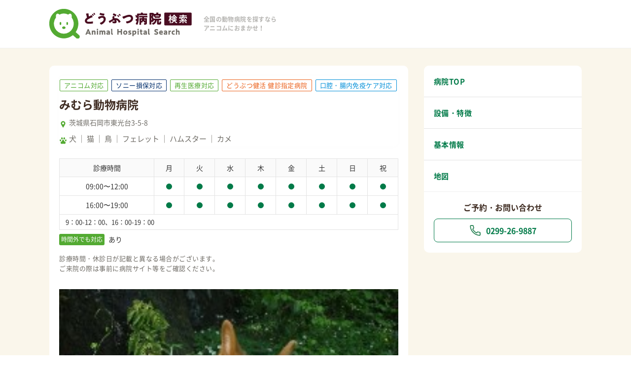

--- FILE ---
content_type: text/html; charset=UTF-8
request_url: https://www.anicom-ah.com/vh/anicom?id=189
body_size: 50331
content:
<!DOCTYPE html>
<html lang="ja">
  <head prefix="og: http://ogp.me/ns# fb: http://ogp.me/ns/fb# website: http://ogp.me/ns/website#">
    <!-- Google Tag Manager -->
      <script>(function(w,d,s,l,i){w[l]=w[l]||[];w[l].push({'gtm.start':
      new Date().getTime(),event:'gtm.js'});var f=d.getElementsByTagName(s)[0],
      j=d.createElement(s),dl=l!='dataLayer'?'&l='+l:'';j.async=true;j.src=
      'https://www.googletagmanager.com/gtm.js?id='+i+dl;f.parentNode.insertBefore(j,f);
      })(window,document,'script','dataLayer','GTM-MF2QTZQ');</script>
    <!-- End Google Tag Manager -->
    <meta charset="utf-8">
    <meta name="viewport" content="width=device-width, user-scalable=no">
    <meta name="format-detection" content="telephone=no">
    <title>みむら動物病院｜茨城県石岡市東光台 | アニコムどうぶつ病院検索</title>
          <meta name="description" content="ホームページにてみむら動物病院の最新情報を毎日更新しております。">
        <meta property="og:title" content="茨城県石岡市東光台のみむら動物病院 | アニコムどうぶつ病院検索" />
    <meta property="og:site_name" content="アニコムどうぶつ病院検索 - ペット保険のアニコム損保" />
          <meta property="og:description" content="ホームページにてみむら動物病院の最新情報を毎日更新しております。">
        <meta property="og:url" content="https://www.anicom-ah.com/" />
    <meta property="og:type" content="article" />
    <meta property="og:image" content="https://www.anicom-ah.com/images/ogp.png" />
    <link rel="apple-touch-icon" sizes="180x180" href="https://www.anicom-ah.com/apple-touch-icon.png">
    <link rel="icon" type="image/png" sizes="32x32" href="https://www.anicom-ah.com/favicon-32x32.png">
    <link rel="icon" type="image/png" sizes="16x16" href="https://www.anicom-ah.com/favicon-16x16.png">
    <link rel="manifest" href="https://www.anicom-ah.com/site.webmanifest">
    <link rel="mask-icon" href="https://www.anicom-ah.com/safari-pinned-tab.svg" color="#5bbad5">
        <link rel="canonical" href="https://www.anicom-ah.com/vh/anicom?id=189">
    <meta name="msapplication-TileColor" content="#ffffff">
    <meta name="theme-color" content="#ffffff">
    <link href="https://www.anicom-ah.com/css/swiper-bundle.min.css?1630567057" rel="stylesheet" type="text/css">
    <link href="https://www.anicom-ah.com/css/style.css?1737609450" rel="stylesheet" type="text/css">
    <link href="https://www.anicom-ah.com/css/user/user-common.css?1766625150" rel="stylesheet" type="text/css">
    <link href="https://www.anicom-ah.com/css/user/hospital-detail.css?1762218728" rel="stylesheet" type="text/css">
  </head>
  <body id="PageTop">
    <!-- Google Tag Manager (noscript) -->
      <noscript><iframe src="https://www.googletagmanager.com/ns.html?id=GTM-MF2QTZQ"
      height="0" width="0" style="display:none;visibility:hidden"></iframe></noscript>
    <!-- End Google Tag Manager (noscript) -->
    <header class="header">
      <section id="wrapper__head">
        <section class="header__content">
          <div class="header__logo">
            <a href="https://www.anicom-ah.com"><img src="https://www.anicom-ah.com/images/logo.svg" alt="アニコム損害保険株式会社"></a>
          </div>
          <p class="header__read">全国の動物病院を探すなら<br>アニコムにおまかせ！</p>
        </section>
      </section>
    </header>

    <main class="g-user">
      <article class="g-user__bgColor">
        <section class="g-flexContainer">
          <nav class="g-nav">
            <ul class="g-nav__list">
              <li class="g-nav__btn"><a href="#hospitalTop">病院TOP</a></li>
              <li class="g-nav__btn"><a href="#features">設備・特徴</a></li>
              <li class="g-nav__btn"><a href="#information">基本情報</a></li>
                            <li class="g-nav__btn"><a href="#map">地図</a></li>
                          </ul>
            <div class="g-nav__contactArea">
              <h2 class="g-nav__contact--title">ご予約・お問い合わせ</h2>
              <ul class="g-nav__contactBtn">
                                            <li class="g-nav__contactBtn--tel">
                  <a href="tel:0299-26-9887"><span class="g-nav__tel--sp"><img src="https://www.anicom-ah.com/images/icon_telReserveSP.svg">電話する</span></a>
                  <span class="g-nav__tel--pc"><img src="https://www.anicom-ah.com/images/icon_telReservePC.svg">0299-26-9887</span>
                </li>
                            </ul>
            </div>
          </nav>
          <section class="g-hospital">
            <section class="g-userArea">
              <div class="g-hospital__container--white">
                
                <ul id="hospitalTop" class="g-user__labelList">
                                      <li class="g-user__label label-active">アニコム対応</li>
                                      <li class="g-user__label label-active label-active--sonysonpo">ソニー損保対応</li>
                                      <li class="g-user__label label-active">再生医療対応</li>
                                                        <li class="g-user__label label-active label-active--orange">どうぶつ健活 健診指定病院</li>
                                    <li class="g-user__label label-active label-active--blue">口腔・腸内免疫ケア対応</li>
                  <li class="g-user__label ">JARVIS提携病院</li>
                </ul>
                <h1 class="g-hospital__title">みむら動物病院</h1>
                <p class="g-user__address">茨城県石岡市東光台3-5-8</p>
                                  <ul class="g-user__animalList">
                                                                                  <li>
                        <label>
                          犬
                        </label>
                      </li>
                                                                                                                                                                                                                                                                                                                                                                                                                                                                                                                                                                                                                                                                                                                                                                                  <li>
                        <label>
                          猫
                        </label>
                      </li>
                                                                                                                                                                                                                                                                                                                                                                                                                                                                                                                                                                                                                                                                                                                                                                                  <li>
                        <label>
                          鳥
                        </label>
                      </li>
                                                                                                                                                                                                                                                                                                                                                                                                                                                                                                                                                                                                                                                                                                                                                                                                                            <li>
                        <label>
                          フェレット
                        </label>
                      </li>
                                                                                                                                                                                                                                                                                                                                                                                                                                                                                                                                                                                                                                                                                                                                                                                                                                                                      <li>
                        <label>
                          ハムスター
                        </label>
                      </li>
                                                                                                                                                                                                                                                                                                                                                                                                                                                                                                                                                                                                                                                                                                                                                                                                                                                                                                                                                          <li>
                        <label>
                          カメ
                        </label>
                      </li>
                                                                                                                                                                  </ul>
                              </div>

                              <div class="g-hospital__container">

                  <table class="g-user__table">
                    <thead>
                      <tr>
                        <th>診療時間</th>
                        <th>月</th>
                        <th>火</th>
                        <th>水</th>
                        <th>木</th>
                        <th>金</th>
                        <th>土</th>
                        <th>日</th>
                        <th>祝</th>
                      </tr>
                    </thead>
                    <tbody>
                      <tr>
                                                  <td id="careful_am">09:00〜12:00</td>
                                                                          <td><div class="g-user__mark--round"> </div></td>
                          <input type="hidden" name="sales_am" value="1">
                                                  <td><div class="g-user__mark--round"> </div></td>
                          <input type="hidden" name="sales_am" value="1">
                                                  <td><div class="g-user__mark--round"> </div></td>
                          <input type="hidden" name="sales_am" value="1">
                                                  <td><div class="g-user__mark--round"> </div></td>
                          <input type="hidden" name="sales_am" value="1">
                                                  <td><div class="g-user__mark--round"> </div></td>
                          <input type="hidden" name="sales_am" value="1">
                                                  <td><div class="g-user__mark--round"> </div></td>
                          <input type="hidden" name="sales_am" value="1">
                                                  <td><div class="g-user__mark--round"> </div></td>
                          <input type="hidden" name="sales_am" value="1">
                                                  <td><div class="g-user__mark--round"> </div></td>
                          <input type="hidden" name="sales_am" value="1">
                                              </tr>
                      <tr>
                                                  <td id="careful_pm">16:00〜19:00</td>
                                                                          <td><div class="g-user__mark--round"> </div></td>
                          <input type="hidden" name="sales_pm" value="1">
                                                  <td><div class="g-user__mark--round"> </div></td>
                          <input type="hidden" name="sales_pm" value="1">
                                                  <td><div class="g-user__mark--round"> </div></td>
                          <input type="hidden" name="sales_pm" value="1">
                                                  <td><div class="g-user__mark--round"> </div></td>
                          <input type="hidden" name="sales_pm" value="1">
                                                  <td><div class="g-user__mark--round"> </div></td>
                          <input type="hidden" name="sales_pm" value="1">
                                                  <td><div class="g-user__mark--round"> </div></td>
                          <input type="hidden" name="sales_pm" value="1">
                                                  <td><div class="g-user__mark--round"> </div></td>
                          <input type="hidden" name="sales_pm" value="1">
                                                  <td><div class="g-user__mark--round"> </div></td>
                          <input type="hidden" name="sales_pm" value="1">
                                              </tr>
                                              <tr>
                          <td colspan="9" class="g-user__table--comment">9：00-12：00、16：00-19：00</td>
                        </tr>
                                          </tbody>
                  </table>
                                      <p class="g-hospital__mtArea--offHours"><span class="g-hospital__label--black">時間外でも対応</span>
                                          あり
                                                            </p>
                                    <p class="g-search__annotation">診療時間・休診日が記載と異なる場合がございます。<br />ご来院の際は事前に病院サイト等をご確認ください。</p>
                </div>
              
            </section><!-- ./g-userArea -->
            <!-- 写真が1つのみの場合スクロールバー等を表示しない -->
            
            <!--Swiper -->
              <div class="swiper-container">
                <!-- スライド要素を囲むラッパー -->
                <div class="swiper-wrapper">
                  <!-- スライド -->
                                                            <div class="swiper-slide">
                        <img src="https://anicom-web-prd-ah-s3.s3.ap-northeast-1.amazonaws.com/images/202107/189/189_1.jpg" alt=みむら動物病院>
                        <span class="swiper-slide__caption">
                          <p class="caption-txt"></p>
                        </span>
                      </div>
                                                                                                                                        </div>
                              </div><!-- ./swiper-container -->

                        <div class="g-hospital__conditions">
              <h2 class="g-hospital__title--center">お知らせ</h2>
              <p class="g-hospital__news">ホームページにてみむら動物病院の最新情報を毎日更新しております。</p>
            </div>
                                    <div class="g-hospital__messageArea">
              <h2 class="g-hospital__messageTitle">飼い主様へのご挨拶</h2>
              <p class="g-hospital__message">茨城県石岡市の犬・猫・ハムスターのホームドクターです。動物・飼主様・働くスタッフみんなが大好きと思える動物病院を目指しております。</p>
            </div>
                        <div id="features">
              <h2 class="g-hospital__tableTitle g-user__icon--facility">設備・特徴</h2>
              <table class="g-hospital__table">
                <tr>
                  <th>
                    <div class="g-user__icon--question-inner">アニコム対応
                      <div class="tooltip">
                        <p class="tooltip__mark" id="openModal01"><img src="https://www.anicom-ah.com/images/icon_question.svg" alt="tooltipマーク"></p>
                      </div>
                    </div>
                  </th>
                                          <td>対応</td>
                                    </tr>
                <tr>
                  <th>
                    <div class="g-user__icon--question-inner">
                      <div>ソニー損保<span>対応</span></div>
                      <div class="tooltip">
                        <p class="tooltip__mark" id="openModal_sony"><img src="https://www.anicom-ah.com/images/icon_question.svg" alt="tooltipマーク"></p>
                      </div>
                    </div>
                  </th>
                  <td>対応</td>
                </tr>
                <tr>
                  <th>
                    <div class="g-user__icon--question-inner">
                      <div class="itemName">口腔・腸内<span>免疫</span><span>ケア</span><span>対応</span></div>
                      <div class="tooltip">
                        <p class="tooltip__mark" id="openModal_oral"><img src="https://www.anicom-ah.com/images/icon_question.svg" alt="tooltipマーク"></p>
                      </div>
                    </div>
                  </th>
                  <td>対応</td>
                </tr>
                <tr>
                  <th>
                    <div class="g-user__icon--question-inner">
                      <div class="itemName">JARVIS<span>提携病院</span></div>
                      <div class="tooltip">
                        <p class="tooltip__mark" id="openModal_jarvis"><img src="https://www.anicom-ah.com/images/icon_question.svg" alt="tooltipマーク"></p>
                      </div>
                    </div>
                  </th>
                  <td>未提携</td>
                </tr>
                <tr>
                  <th>
                    <div class="g-user__icon--question-inner">どうぶつ健活<br>健診指定病院
                      <div class="tooltip">
                        <p class="tooltip__mark" id="openModal02"><img src="https://www.anicom-ah.com/images/icon_question.svg" alt="tooltipマーク"></p>
                      </div>
                    </div>
                  </th>
                                      <td>対応</td>
                                  </tr>
                                <tr>
                  <th class="g-user__icon--question">
                    <div class="g-user__icon--question-inner">再生医療対応
                      <div class="tooltip">
                        <p class="tooltip__mark" id="openModal04"><img src="https://www.anicom-ah.com/images/icon_question.svg" alt="tooltipマーク"></p>
                      </div>
                    </div>
                  </th>
                                      <td>あり</td>
                                  </tr>
                                                                <tr>
                  <th>往診</th>
                                      <td>あり
                                          </td>
                                  </tr>
                                                <tr>
                  <th>駐車場</th>
                                      <td>あり
                                              (15台)
                                          </td>
                                  </tr>
                <tr>
                                                  <th>ホテル</th>
                                      <td>あり
                                          </td>
                                  </tr>
                                                <tr>
                  <th>トリミング</th>
                                      <td>あり
                                          </td>
                                  </tr>
                                                                                <tr>
                  <th>マイクロ<br>チップ</th>
                                      <td>対応あり</td>
                                  </tr>
                                                <tr>
                  <th>クレジット<br>カード</th>
                                    <td>
                    <ul class="g-hospital__table--list">
                    対応（
                                                                                                                                                                                                                                                                                                                                                                          <li>
                          <label>
                            VISA
                          </label>
                        </li>
                                                                                                                                                                                                                                                                                                                                                                                                      <li>
                          <label>
                            MasterCard
                          </label>
                        </li>
                                                                                                                                                                                                                                                                                                                                                                                                      <li>
                          <label>
                            Diners
                          </label>
                        </li>
                                                                                                                                                                                                                                                                                                                                                                                                      <li>
                          <label>
                            JCB
                          </label>
                        </li>
                                                                                                                                                                                                                                                                                                                                                                                                      <li>
                          <label>
                            AmericanExpress
                          </label>
                        </li>
                                                                                                                                                                                                                                                                                                                                                                                              ）
                    </ul>
                  </td>
                                  </tr>
                                                                  <tr>
                    <th>スタッフ数</th>
                    <td>
                      <ul>
                                                  <li>獣医師：4人</li>
                                                                                              </ul>
                    </td>
                  </tr>
                                                                                <tr>
                  <th>得意な分野</th>
                  <td>
                    <ul class="g-hospital__table--list">
                                                                                                                                                                                                                                                                                                                                                                                                                                                                                                            <li>
                          <label>
                            眼科
                          </label>
                        </li>
                                                                                                                                                                                                                                                                                                                                                                                                                                                                                                                                                                                                                                                                                                                                                                                                                    <li>
                          <label>
                            エキゾチックアニマル
                          </label>
                        </li>
                                                                                                              </ul>
                  </td>
                </tr>
                                                                <tr>
                  <th>医療機器</th>
                  <td>
                    <ul class="g-hospital__table--list">
                                                                                          <li>
                          <label>
                            レントゲン
                          </label>
                        </li>
                                                                                                                                                                                                                                                                                                                                                          <li>
                          <label>
                            超音波検査装置
                          </label>
                        </li>
                                                                                                                                                                                                                                                                                                                                                          <li>
                          <label>
                            自動血球計算装置
                          </label>
                        </li>
                                                                                                                                                                                                                                                                                                                                                          <li>
                          <label>
                            生化学自動分析装置
                          </label>
                        </li>
                                                                                                                                                                                                                                                                                                                                                                                                                                                                                                                                                                                                                                                                                                                                                                                                                     </ul>
                  </td>
                </tr>
                                              </table>
            </div><!-- ./features -->

            <div id="information">
              <h2 class="g-hospital__tableTitle g-user__icon--information">基本情報</h2>
              <table class="g-hospital__table">
                <tr>
                  <th>病院名</th>
                  <td>みむら動物病院</td>
                </tr>
                <tr>
                  <th>住所</th>
                  <td>
                    <ul>
                    <li>〒315-0033</li>
                      <li>茨城県石岡市東光台3-5-8</li>
                    </ul>
                  </td>
                </tr>
                <tr>
                  <th>電話番号</th>
                  <td><span class="pc-only">0299-26-9887</span><span class="sp-only"><a href="tel:">0299-26-9887</a></span></td>
                </tr>
                                <tr>
                  <th>公式HP</th>
                  <td><a href="http://www.mimura-animalhospital.com/" class="g-hospital__link" target="_blank" rel="noopener">http://www.mimura-animalhospital.com/</a></td>
                </tr>
                                                  <tr>
                    <th>診療動物</th>
                    <td>
                      <ul class="g-hospital__table--list">
                                                                                                  <li>
                            <label>
                              犬
                            </label>
                          </li>
                                                                                                                                                                                                                                                                                                                                                                                                                                                                                                                                                                                                                                                                                                                                                                                                                                                                                                                                  <li>
                            <label>
                              猫
                            </label>
                          </li>
                                                                                                                                                                                                                                                                                                                                                                                                                                                                                                                                                                                                                                                                                                                                                                                                                                                                                                                                  <li>
                            <label>
                              鳥
                            </label>
                          </li>
                                                                                                                                                                                                                                                                                                                                                                                                                                                                                                                                                                                                                                                                                                                                                                                                                                                                                                                                                                                    <li>
                            <label>
                              フェレット
                            </label>
                          </li>
                                                                                                                                                                                                                                                                                                                                                                                                                                                                                                                                                                                                                                                                                                                                                                                                                                                                                                                                                                                                                                      <li>
                            <label>
                              ハムスター
                            </label>
                          </li>
                                                                                                                                                                                                                                                                                                                                                                                                                                                                                                                                                                                                                                                                                                                                                                                                                                                                                                                                                                                                                                                                                                                                          <li>
                            <label>
                              カメ
                            </label>
                          </li>
                                                                                                                                                                                                  </ul>
                    </td>
                  </tr>
                              </table>
            </div><!-- ./information -->

                          <div id="map">
                <h2 class="g-hospital__tableTitle g-user__icon--map">地図</h2>
                <div class="g-map" id="mapObj">
                </div>
                <p class="g-map__link"><a href="https://maps.google.com/maps?q=36.1820575,140.3029053" target="_blank" rel="noopener">Google map アプリで開く</a></p>
              </div>
            
          </section><!-- ./wrapper g-hospital-->
        </section><!-- ./g-flexContainer -->
      </article>

      <ul class="g-breadcrumb">
        <li><a href="https://www.anicom-ah.com">どうぶつ病院検索 TOP</a></li>
        <li><a href="https://www.anicom-ah.com/search">検索結果一覧</a></li>
        <li>みむら動物病院</li>
      </ul>

      <section class="g-infoArea">
        <h2 class="g-user__title"><p class="g-user__icon--useful">お役立ち情報</p></h2>
        <ul class="g-user__banner">

          
            
            <li class="g-user__bannerImage"><a href="https://www.anicom-sompo.co.jp/ah_family/?aid=999988880219&utm_source=referral&utm_medium=banner&utm_campaign=anicomah" target="_blank" rel="noopener"><img src="https://www.anicom-ah.com/images/banner/anicom_banner.png" alt="病院詳細ページ_保険証使えます。"></a></li>

                    <li class="g-user__bannerImage"><a href="https://www.anicom-sompo.co.jp/doubutsu_pedia/" target="_blank" rel="noopener"><img src="https://www.anicom-ah.com/images/banner/doubutsu_pedia.png" alt="みんなのどうぶつ病気大百科"></a></li>
          <li class="g-user__bannerImage"><a href="https://www.anicom-page.com/hakusho/" target="_blank" rel="noopener"><img src="https://www.anicom-ah.com/images/banner/hakusho.png" alt="家庭どうぶつ白書"></a></li>
        </ul>
      </section><!-- ./g-infoArea -->

      <div class="scrollToTop">
        <div id="js-scrollToTop"><a href="#PageTop"></a>TOP</div>
      </div>

    </main>

    <!-- ./モーダル　電話予約時の注意 -->
    <section class="g-modal modalArea" id="modalArea">
      <div id="modalBg" class="modalBg"></div>
      <div class="modalWrapper">
        <div class="modalContents">
          <h2 class="g-user__modalTitle">電話予約時の注意</h2>
          <ul class="g-user__telList">
            <li>無料通話となります。</li>
            <li>キャンセルの場合も必ずご連絡をお願いします。</li>
            <li>EPARKペットライフおよびEPARK利用施設は、発信された番号を、EPARKペットライフ利用規約第3条（個人情報について）に定める目的で利用することができるものとします。</li>
            <li>お客さまが受付専用電話番号に発信した電話番号情報は、受付サービス運営会社である株式会社EPARKペットライフが取得し、受付確認・案内SMS送信を目的として利用いたします。</li>
          </ul>
          <div class="g-user__modalLink"><a href="https://petlife.asia/terms.html" target="_blank" rel="noopener">EPARKペットライフ 利用規約</a></div>
        </div>
        <div id="closeModal" class="closeModal"></div>
      </div>
    </section><!-- ./modalArea -->


    <!-- ./モーダル　アニコム対応とは -->
    <section class="g-modal modalArea modalArea_toolTip" id="modalArea01">
      <div id="modalBg01" class="modalBg"></div>
      <div class="modalWrapper">
        <div class="modalContents">
          <h2 class="g-user__modalTitle"><span class="title">アニコム対応</span><span class="means">とは？</span></h2>
          <p class="g-user__telList">アニコムの保険証を提示すると、人の健康保険と同じように、その場でのお支払いが自己負担額だけで済む便利な精算システムに対応している病院のことです。</p>
          <div class="g-user__modalLink"><img src="https://www.anicom-ah.com/images/modal/as_01.png"></div>
        </div>
        <div id="closeModal01" class="closeModal"></div>
      </div>
    </section><!-- ./modalArea -->

    <!-- ./モーダル　ソニー損保対応とは -->
    <section class="g-modal modalArea" id="modalArea_sony">
      <div id="modalBg_sony" class="modalBg"></div>
      <div class="modalWrapper">
        <div class="modalContents">
          <h2 class="g-user__modalTitle"><span class="title">ソニー損保対応</span><span class="means">とは？</span></h2>
          <p class="g-user__telList">ソニー損保の保険証を提示すると、人の健康保険と同じように、その場でのお支払いが自己負担額だけで済む便利な精算システム（窓口精算）に対応している病院のことです。アニコム損保の保険証も同様に窓口精算がご利用いただけます。</p>
        </div>
        <div id="closeModal_sony" class="closeModal"></div>
      </div>
    </section><!-- ./modalArea -->

    <!-- ./モーダル　口腔・腸内免疫ケア対応とは -->
    <section class="g-modal modalArea modalArea_toolTip" id="modalArea_oral">
      <div id="modalBg_oral" class="modalBg"></div>
      <div class="modalWrapper">
        <div class="modalContents">
          <h2 class="g-user__modalTitle"><span class="title">口腔・腸内免疫ケア対応</span><span class="means">とは？</span></h2>
          <div class="g-user__telList">
            アニコムグループが推進する口腔・腸内免疫ケアによる病気の予防にご賛同いただいている病院です。当該病院では、口腔・腸内免疫ケア商品の販売を行っています。
          </div>
          <div class="g-user__modalLink"><img src="https://www.anicom-ah.com/images/banner/banner_oralGutHealth.png"></div>
        </div>
        <div id="closeModal_oral" class="closeModal"></div>
      </div>
    </section><!-- ./modalArea -->
    
    <!-- ./モーダル　JARVIS提携病院とは -->
    <section class="g-modal modalArea modalArea_toolTip" id="modalArea_jarvis">
      <div id="modalBg_jarvis" class="modalBg"></div>
      <div class="modalWrapper">
        <div class="modalContents">
          <h2 class="g-user__modalTitle"><span class="title">JARVIS提携病院</span><span class="means">とは？</span></h2>
          <div class="g-user__telList">
            JARVISどうぶつ医療センターと診療情報の共有および紹介体制に関する合意を締結した動物病院を指します。<br />
            提携は診療水準や技術力を保証するものではなく、患者さま（飼い主さま）に円滑な診療連携をご提供することを目的としています。<br />
          </div>
        </div>
        <div id="closeModal_jarvis" class="closeModal"></div>
      </div>
    </section><!-- ./modalArea -->

    <!-- ./モーダル　どうぶつ健活健診指定病院とは？ -->
    <section class="g-modal modalArea modalArea_toolTip" id="modalArea02">
      <div id="modalBg02" class="modalBg"></div>
      <div class="modalWrapper">
        <div class="modalContents">
          <h2 class="g-user__modalTitle"><span class="title">どうぶつ健活健診指定病院</span><span class="means">とは？</span></h2>
          <p class="g-user__telList">アニコム損保のペット保険が提供している付帯サービス「どうぶつ健活」を受け、所定の判定結果を受けたペットが、無料で健診を受けることのできる病院です。</p>
          <div class="g-user__modalLink"><img src="https://www.anicom-ah.com/images/modal/as_02.png"></div>
        </div>
        <div id="closeModal02" class="closeModal"></div>
      </div>
    </section><!-- ./modalArea -->

    <!-- ./モーダル　外部リンク -->
    <section class="g-modal modalArea" id="modalArea03">
      <div id="modalBg03" class="modalBg"></div>
      <div class="modalWrapper modalWrapper-externalLink">
        <div class="modalContents">
          <h2 class="g-user__modalTitle">外部サイトへ移動します</h2>
          <p class="g-user__telList">これより先は、アニコム損保が運営するホームページではありません。</p>
          <ul class="g-user__modal--btnArea">
            <li class="g-search__txt"><span id="cancelModal03" class="g-search__cancel">キャンセル</span></li>
            <li class="g-search__btn g-nav__contactBtn--web"><a href="/" id="modalHrefSet03" class="web" target="_blank">移動する</a></li>
          </ul>
        </div>
        <div id="closeModal03" class="closeModal"></div>
      </div>
    </section>
    <!-- ./modalArea -->

    <!-- ./モーダル　再生医療対応 -->
    <section class="g-modal modalArea modalArea_toolTip" id="modalArea04">
      <div id="modalBg04" class="modalBg"></div>
      <div class="modalWrapper">
        <div class="modalContents">
          <h2 class="g-user__modalTitle"><span class="title">再生医療対応</span><span class="means">とは？</span></h2>
          <div class="g-user__telList">
            「再生医療」とは人間や動物の身体を構成している細胞等を体外で人工的に培養・増幅させた上で、身体に投与する治療法です。<br />
            投与された細胞が分泌する生理活性物質が、周りの環境や細胞に影響を与えることで、炎症を抑制したり免疫を調整したりといった働きをし、身体を元の正常な状態に戻そうとします。<br />
            悪い個所を叩くことが中心の化学的な薬剤による治療とは異なり、 身体が本来持つ修復機能や自己治癒力を利用することが大きな特徴です。
            <div class="modalLink_wrapper">
              <a href="https://www.anicom-sompo.co.jp/inu/2325.html" target="_blank" rel="noopener" class="modalLink">再生医療についてもっと詳しく見る</a>
            </div>
          </div>
          <div class="g-user__modalLink"><img src="https://www.anicom-ah.com/images/modal/as_03.png"></div>
        </div>
        <div id="closeModal04" class="closeModal"></div>
      </div>
    </section><!-- ./modalArea -->

        <footer class="footer followSingle">
          <div class="footer__container">
        <a href="https://www.anicom-sompo.co.jp/company/profile/" target="_blank" rel="noopener"><img src="https://www.anicom-ah.com/images/footer_logo.svg" alt="アニコム損害保険株式会社"></a>
        <ul class="footer__menu">
          <li class="footer__element footer__element-login pc-only"><a href="https://www.anicom-ah.com/vh/page-login">対応病院ログイン</a></li>
          <li class="footer__element"><a href="https://www.anicom-sompo.co.jp/company/profile/" target="_blank" rel="noopener">運営会社について</a></li>
          <li class="footer__element"><a href="https://www.anicom-sompo.co.jp/policy/privacypolicy_pop.html" target="_blank" rel="noopener">プライバシーポリシー</a></li>
        </ul>
      </div>
      <p class="footer__copy">Copyright © Anicom Insurance, Inc. All rights reserved.</p>
    </footer>

    <script src="https://www.anicom-ah.com/js/common.js?1766625150" type="text/javascript"></script>
    <script src="https://www.anicom-ah.com/js/modal.js?1766625150" type="text/javascript"></script>
    <script src="https://www.anicom-ah.com/js/swiper-bundle.min.js?1622114995" type="text/javascript"></script>
    <script async defer src="https://maps.googleapis.com/maps/api/js?key=&amp;key=AIzaSyApoOqtm5jySX2HJ80Emb_OlBWsFFslIpU"></script>

    <script>
      window.onload = function() {
        initMap();
      }
      var map;
      function initMap() {
        var latitude = 36.1820575;
        var longitude = 140.3029053;
        if(latitude != 0 && longitude != 0){
          map = new google.maps.Map(document.getElementById('mapObj'), {
          center: {
            lat: latitude,
            lng: longitude
            },
            zoom: 19
          });
          var markerOptions = {
            map: map,
            position: {lat: latitude, lng: longitude},
          };
        var marker = new google.maps.Marker(markerOptions);
        }
      }
      var slide = document.getElementsByClassName('swiper-slide');
      if( slide.length != 1){
        var mySwiper = new Swiper ('.swiper-container', {
          autoplay: {
            delay: 3000,
          },
          loop: true,
          navigation: {
            nextEl: '.swiper-button-next',
            prevEl: '.swiper-button-prev'
          },
          pagination: {
            el: '.swiper-pagination',
            type: 'bullets',
            clickable: true
          },
        });
      }
    </script>
  </body>
</html>


--- FILE ---
content_type: text/css
request_url: https://www.anicom-ah.com/css/style.css?1737609450
body_size: 316
content:
@charset "UTF-8";

@import url("reset.css");
@import url("common.css?20250107");
@import url("layout.css?20250107");


--- FILE ---
content_type: image/svg+xml
request_url: https://www.anicom-ah.com/images/icon_information.svg
body_size: 1419
content:
<svg xmlns="http://www.w3.org/2000/svg" xmlns:xlink="http://www.w3.org/1999/xlink" width="28" height="28" viewBox="0 0 28 28">
  <defs>
    <clipPath id="clip-path">
      <rect id="長方形_6756" data-name="長方形 6756" width="28" height="28" fill="none"/>
    </clipPath>
  </defs>
  <g id="アートワーク_42" data-name="アートワーク 42" transform="translate(14 14)">
    <g id="グループ_19832" data-name="グループ 19832" transform="translate(-14 -14)" clip-path="url(#clip-path)">
      <path id="パス_6591" data-name="パス 6591" d="M26.425,13.188,14.262,3.3,2.1,13.188" transform="translate(-0.262 -0.412)" fill="none" stroke="#53aa32" stroke-linecap="round" stroke-miterlimit="10" stroke-width="1.4"/>
      <path id="パス_6592" data-name="パス 6592" d="M5.6,11.8V25.45a2.012,2.012,0,0,0,2.012,2.013H21.788A2.012,2.012,0,0,0,23.8,25.45V11.8" transform="translate(-0.7 -1.475)" fill="none" stroke="#53aa32" stroke-miterlimit="10" stroke-width="1.4"/>
      <rect id="長方形_6755" data-name="長方形 6755" width="6.037" height="8.278" rx="2.013" transform="translate(10.938 17.587)" fill="none" stroke="#53aa32" stroke-miterlimit="10" stroke-width="1.4"/>
    </g>
  </g>
</svg>


--- FILE ---
content_type: image/svg+xml
request_url: https://www.anicom-ah.com/images/icon_question.svg
body_size: 1894
content:
<svg xmlns="http://www.w3.org/2000/svg" width="16" height="16" viewBox="0 0 16 16">
  <g id="グループ_20025" data-name="グループ 20025" transform="translate(-119 -1039)">
    <g id="楕円形_131" data-name="楕円形 131" transform="translate(119 1039)" fill="#fff" stroke="#007a48" stroke-width="1">
      <circle cx="8" cy="8" r="8" stroke="none"/>
      <circle cx="8" cy="8" r="7.5" fill="none"/>
    </g>
    <g id="グループ_20014" data-name="グループ 20014" transform="translate(-94.069 675.707)">
      <path id="パス_856" data-name="パス 856" d="M218.24,368.8a2.165,2.165,0,0,1,.366-1.155,2.816,2.816,0,0,1,1.067-.969,3.361,3.361,0,0,1,1.638-.384,3.489,3.489,0,0,1,1.536.321,2.493,2.493,0,0,1,1.029.872,2.145,2.145,0,0,1,.363,1.2,1.855,1.855,0,0,1-.207.893,2.746,2.746,0,0,1-.492.664q-.284.279-1.022.939a4.13,4.13,0,0,0-.327.326,1.359,1.359,0,0,0-.183.259,1.24,1.24,0,0,0-.093.234c-.022.078-.055.215-.1.411a.668.668,0,0,1-.714.623.733.733,0,0,1-.525-.2.8.8,0,0,1-.213-.606,2.131,2.131,0,0,1,.57-1.522,9.5,9.5,0,0,1,.7-.663q.383-.335.555-.507a1.752,1.752,0,0,0,.288-.381.923.923,0,0,0,.117-.456,1.061,1.061,0,0,0-.357-.81,1.3,1.3,0,0,0-.921-.33,1.275,1.275,0,0,0-.972.333,2.653,2.653,0,0,0-.527.981q-.2.679-.775.678a.762.762,0,0,1-.567-.236A.728.728,0,0,1,218.24,368.8Z" transform="translate(-0.171 0)" fill="#007a48"/>
      <path id="パス_857" data-name="パス 857" d="M221.48,377.34a1.054,1.054,0,0,1-.715-.266.942.942,0,0,1-.305-.747.964.964,0,0,1,.295-.716,1,1,0,0,1,.726-.291.963.963,0,0,1,.711.291.977.977,0,0,1,.289.716.944.944,0,0,1-.3.743A1.016,1.016,0,0,1,221.48,377.34Z" transform="translate(-0.391 -1.4)" fill="#007a48"/>
    </g>
  </g>
</svg>


--- FILE ---
content_type: image/svg+xml
request_url: https://www.anicom-ah.com/images/ex_link.svg
body_size: 1042
content:
<svg xmlns="http://www.w3.org/2000/svg" xmlns:xlink="http://www.w3.org/1999/xlink" width="12" height="12" viewBox="0 0 12 12">
  <defs>
    <clipPath id="clip-path">
      <rect id="長方形_2" data-name="長方形 2" width="12" height="12" fill="none"/>
    </clipPath>
  </defs>
  <g id="別タブでOPEN" transform="translate(6 6)">
    <g id="グループ_1" data-name="グループ 1" transform="translate(-6 -6)" clip-path="url(#clip-path)">
      <rect id="長方形_1" data-name="長方形 1" width="7.6" height="7.57" rx="0.4" transform="translate(3.6 0.9)" fill="none" stroke="#007a48" stroke-miterlimit="10" stroke-width="1"/>
      <path id="パス_1" data-name="パス 1" d="M.9,3.6v7.2a.4.4,0,0,0,.4.4H8.4" fill="none" stroke="#007a48" stroke-linecap="round" stroke-miterlimit="10" stroke-width="1"/>
    </g>
  </g>
</svg>


--- FILE ---
content_type: image/svg+xml
request_url: https://www.anicom-ah.com/images/icon_telReserveSP.svg
body_size: 1045
content:
<svg xmlns="http://www.w3.org/2000/svg" xmlns:xlink="http://www.w3.org/1999/xlink" width="24" height="24" viewBox="0 0 24 24">
  <defs>
    <clipPath id="clip-path">
      <rect id="長方形_6766" data-name="長方形 6766" width="24" height="24" fill="none"/>
    </clipPath>
  </defs>
  <g id="電話予約" transform="translate(12 12)">
    <g id="グループ_19839" data-name="グループ 19839" transform="translate(-12 -12)" clip-path="url(#clip-path)">
      <path id="パス_6604" data-name="パス 6604" d="M16.4,15.5l-1.3,1.3A.9.9,0,0,1,14,17a21.1,21.1,0,0,1-6.9-7,.9.9,0,0,1,.2-1.1L8.5,7.5a1,1,0,0,0,.3-.8L8,2.5a1,1,0,0,0-.9-.8H2.7a1,1,0,0,0-1,1A20.6,20.6,0,0,0,21.2,22.3a1,1,0,0,0,1-1V16.9a1,1,0,0,0-.8-.9l-4.2-.8A1,1,0,0,0,16.4,15.5Z" fill="none" stroke="#fff" stroke-miterlimit="10" stroke-width="1.6"/>
    </g>
  </g>
</svg>


--- FILE ---
content_type: image/svg+xml
request_url: https://www.anicom-ah.com/images/icon_map.svg
body_size: 1931
content:
<svg xmlns="http://www.w3.org/2000/svg" xmlns:xlink="http://www.w3.org/1999/xlink" width="28" height="28" viewBox="0 0 28 28">
  <defs>
    <clipPath id="clip-path">
      <rect id="長方形_6763" data-name="長方形 6763" width="28" height="28" fill="none"/>
    </clipPath>
  </defs>
  <g id="アートワーク_45" data-name="アートワーク 45" transform="translate(14 14)">
    <g id="グループ_19836" data-name="グループ 19836" transform="translate(-14 -14)" clip-path="url(#clip-path)">
      <path id="パス_6597" data-name="パス 6597" d="M18.475,9.688A2.887,2.887,0,1,1,15.587,6.8,2.887,2.887,0,0,1,18.475,9.688Z" transform="translate(-1.587 -0.85)" fill="none" stroke="#53aa32" stroke-miterlimit="10" stroke-width="1.4"/>
      <path id="パス_6598" data-name="パス 6598" d="M11.759,19.5h-4.2a3.062,3.062,0,0,0-2.625,1.837L3.184,26.15A1.313,1.313,0,0,0,4.5,27.987H24.272a1.313,1.313,0,0,0,1.313-1.838l-1.663-4.725A3.062,3.062,0,0,0,21.3,19.588H17.1" transform="translate(-0.384 -2.438)" fill="none" stroke="#53aa32" stroke-miterlimit="10" stroke-width="1.4"/>
      <path id="パス_6599" data-name="パス 6599" d="M14.275,20.638a.875.875,0,0,0,1.488,0l3.15-5.338c1.137-1.925,2.537-4.025,2.537-6.125a6.475,6.475,0,1,0-12.95,0c0,2.1,1.488,4.2,2.538,6.125Z" transform="translate(-1.063 -0.337)" fill="none" stroke="#fff" stroke-miterlimit="10" stroke-width="4.375"/>
      <path id="パス_6600" data-name="パス 6600" d="M14.275,20.638a.875.875,0,0,0,1.488,0l3.15-5.338c1.137-1.925,2.537-4.025,2.537-6.125a6.475,6.475,0,1,0-12.95,0c0,2.1,1.488,4.2,2.538,6.125Z" transform="translate(-1.063 -0.337)" fill="none" stroke="#53aa32" stroke-miterlimit="10" stroke-width="1.4"/>
    </g>
  </g>
</svg>


--- FILE ---
content_type: image/svg+xml
request_url: https://www.anicom-ah.com/images/icon_facility.svg
body_size: 1627
content:
<svg xmlns="http://www.w3.org/2000/svg" xmlns:xlink="http://www.w3.org/1999/xlink" width="32" height="32" viewBox="0 0 32 32">
  <defs>
    <clipPath id="clip-path">
      <rect id="長方形_8236" data-name="長方形 8236" width="32" height="32" fill="none"/>
    </clipPath>
  </defs>
  <g id="設備_特徴" data-name="設備・特徴" transform="translate(16 16)">
    <g id="グループ_21756" data-name="グループ 21756" transform="translate(-16 -16)">
      <line id="線_846" data-name="線 846" x2="13.2" transform="translate(9.4 12.4)" fill="none" stroke="#53aa32" stroke-linecap="round" stroke-miterlimit="10" stroke-width="1.6"/>
      <line id="線_847" data-name="線 847" x2="13.1" transform="translate(9.5 16.7)" fill="none" stroke="#53aa32" stroke-linecap="round" stroke-miterlimit="10" stroke-width="1.6"/>
      <g id="グループ_21755" data-name="グループ 21755" clip-path="url(#clip-path)">
        <path id="パス_8498" data-name="パス 8498" d="M9.4,5.2H6.9a1,1,0,0,0-1,1V28.7a1,1,0,0,0,1,1H25.1a1,1,0,0,0,1-1V6.2a1,1,0,0,0-1-1H22.5" fill="none" stroke="#53aa32" stroke-linecap="round" stroke-miterlimit="10" stroke-width="1.6"/>
        <rect id="長方形_8235" data-name="長方形 8235" width="13" height="5.82" rx="1" transform="translate(9.5 2.3)" fill="none" stroke="#53aa32" stroke-linecap="round" stroke-miterlimit="10" stroke-width="1.6"/>
      </g>
    </g>
  </g>
</svg>


--- FILE ---
content_type: image/svg+xml
request_url: https://www.anicom-ah.com/images/scroll_to_top--white.svg
body_size: 488
content:
<svg xmlns="http://www.w3.org/2000/svg" width="32.811" height="14.686" viewBox="0 0 32.811 14.686">
  <path id="パス_119" data-name="パス 119" d="M1046.843,1058.228l15-12,15,12" transform="translate(-1045.437 -1044.948)" fill="none" stroke="#fff" stroke-linecap="round" stroke-width="2"/>
</svg>


--- FILE ---
content_type: application/javascript
request_url: https://www.anicom-ah.com/js/modal.js?1766625150
body_size: 5137
content:
//モーダルウィンドウ-------------------------------
(function () {
  const modalArea = document.getElementById('modalArea');
  const openModal = document.getElementById('openModal');
  const closeModal = document.getElementById('closeModal');
  const modalBg = document.getElementById('modalBg');
  let toggle = [closeModal,modalBg];
  // 検索結果クラス
  const gUserModalButton = document.getElementsByClassName('g-user__modalBtn');
  if (gUserModalButton.length == 0) {
    // 検索結果クラスが無い場合、openModalを追加
    toggle.unshift(openModal);
  } else {
    for(let i=0, len=gUserModalButton.length ; i<len ; i++){
      gUserModalButton[i].addEventListener('click',function(){
        modalArea.classList.toggle('is-show');
        controlBackground();
      },false);
    }
  }

  for(let i=0, len=toggle.length ; i<len ; i++){
    if (toggle[i] != null) {
      toggle[i].addEventListener('click',function(){
        modalArea.classList.toggle('is-show');
        controlBackground();
      },false);
    }
  }
}());

(function () {
  const modalArea = document.getElementById('modalArea03');
  const closeModal = document.getElementById('closeModal03');
  const cancelModal = document.getElementById('cancelModal03');
  const modalBg = document.getElementById('modalBg03');
  const modalHref = document.getElementById('modalHrefSet03');
  const toggle = [closeModal,modalBg,cancelModal,modalHref];

  var idList = document.getElementsByClassName("modal03");
  for(let k = 0 ; k < idList.length ; k ++){
    var id = idList[k].id.split('-')[1];
    const openModal = document.getElementById('openModal03-'+id);
    toggle.push(openModal);
  }
  
    for(let i=0, len=toggle.length ; i<len ; i++){
      if (toggle[i] != null) {
        toggle[i].addEventListener('click',function(){
          if (this.id.indexOf("openModal03") == 0){
            var id = this.id.split('-')[1];
            document.getElementById('modalHrefSet03').href = document.getElementById('modalHref03-'+id).value;
          }
          modalArea.classList.toggle('is-show');
          controlBackground();
        },false);
      }
    }
}());

// 病院詳細画面の「？」ボタン押下時のダイアログ制御
(function () {
  const suffixs = [
    "01",
    "02",
    "04",
    "_sony",
    "_oral",
    "_jarvis",
  ];
  suffixs.forEach(suffix => {
    const modalArea = document.getElementById('modalArea' + suffix);
    const openModal = document.getElementById('openModal' + suffix);
    const closeModal = document.getElementById('closeModal' + suffix);
    const modalBg = document.getElementById('modalBg' + suffix);
    const toggle = [openModal, closeModal, modalBg];

    for (let i = 0, len = toggle.length; i < len; i++) {
      if (toggle[i] != null) {
        toggle[i].addEventListener('click', function () {
          modalArea.classList.toggle('is-show');
          controlBackground();
        }, false);
      }
    }
  });
}());

(function () {
  const modalArea = document.getElementById('modalArea_flowchart');
  if (modalArea == null) return;

  const cancelBtn = document.getElementById('cancelModal_flowchart');
  const closeBtn = document.getElementById('closeModal_flowchart');
  //const bgArea = document.getElementById('modalBg_flowchart');
  const objects = [cancelBtn, closeBtn];  //, bgArea
  for (let i = 0; objects.length > i; i++) {
    if (objects[i] == null) continue;

    objects[i].addEventListener('click', function () {
      localStorage.setItem('anicomFlowchartModalShowedDateTime', getLocalDateTime());

      modalArea.classList.toggle('is-show');
      controlBackground();
    }, false);
  }

  const openFlowchartBtn = document.getElementById('openFlowchart');
  if (openFlowchartBtn != null) {
    openFlowchartBtn.addEventListener('click', function () {
      modalArea.classList.toggle('is-show');
      controlBackground();
    }, false);
  }
} ());

function getLocalDateTime() {
  var now = new Date();
  return [now.getFullYear(), (now.getMonth() + 1), now.getDate(),
          now.getHours(), now.getMinutes()].join(',');
}

function controlBackground() {
  var styleBody = document.body.style;
  var styleHead = document.querySelector('.wrapper__head')?.style;
  if (styleBody.overflow != 'hidden') {
    var widthBefore = document.body.clientWidth;
    styleBody.overflow = 'hidden';
    var widthDiff = document.body.clientWidth - widthBefore;
    if (widthDiff > 0) {
      styleBody.paddingRight = widthDiff + 'px';
      if (styleHead != null) { styleHead.paddingRight = widthDiff + 'px'; }
    }
  } else {
    if (styleHead != null) { styleHead.paddingRight = '0px'; }
    styleBody.paddingRight = '0px';
    styleBody.overflow = 'visible';
  }
}
//モーダルウィンドウ_end-------------------------------
